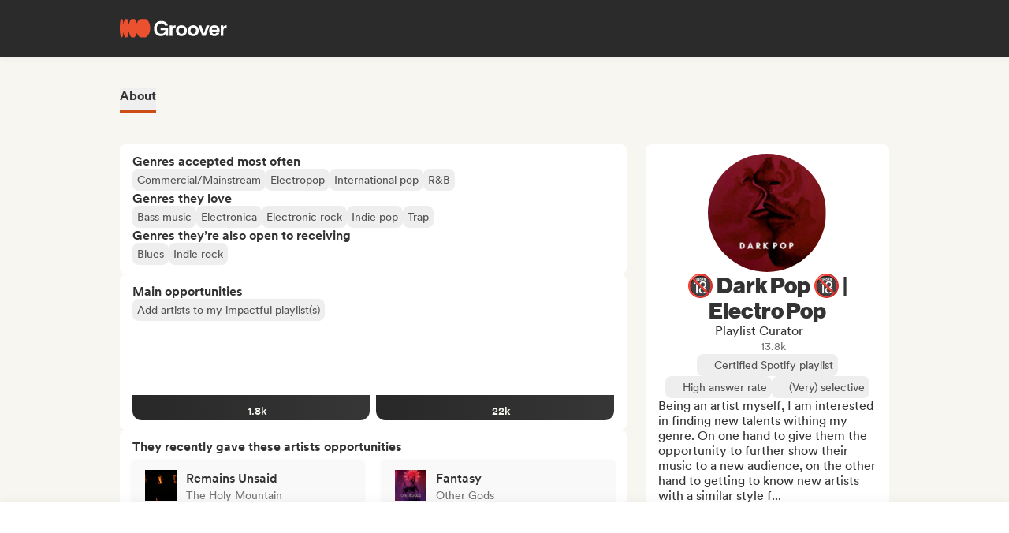

--- FILE ---
content_type: application/javascript
request_url: https://cdn-prod.groover.co/_nuxt/influencerValidation.vue.CRRqhtrA.js
body_size: 1588
content:
import{d as m,a8 as p,r as V,s as y,c7 as g,o as $,n as w,p as b,x as e,a1 as v,q as s,D as l,y as o,z as I,K as i,aa as M}from"#entry";import{M as S}from"./modal.vvVUTxcb.js";import{_ as k}from"./orange.vue.b8vDqaf6.js";const B={class:"tw-grid tw-grid-cols-1 tw-gap-10 tw-pb-6 tw-text-base"},D=m({__name:"influencerValidation",setup(C){const r=p(),a=V(!1),{slug:u}=y(g());$(()=>{window.localStorage.getItem("displayInfluencerValidationMessage")&&(window.localStorage.removeItem("displayInfluencerValidationMessage"),a.value=!0)});function f(){return a.value=!1,M(r(`/influencer/profile/${u.value}/edit/`))}return(t,n)=>(b(),w(S,{modelValue:e(a),"onUpdate:modelValue":n[0]||(n[0]=d=>v(a)?a.value=d:null),title:t.$t("layout.confirmations.influencerValidation00")},{default:s(()=>[l("div",B,[l("div",null,[l("span",null,i(t.$t("layout.confirmations.influencerValidation01")),1),n[1]||(n[1]=o()),l("b",null,i(t.$t("layout.confirmations.influencerValidation02")),1),n[2]||(n[2]=o()),l("span",null,i(t.$t("layout.confirmations.influencerValidation03")),1),n[3]||(n[3]=o()),n[4]||(n[4]=l("br",null,null,-1)),n[5]||(n[5]=o()),n[6]||(n[6]=l("br",null,null,-1)),n[7]||(n[7]=o()),l("span",null,i(t.$t("layout.confirmations.influencerValidation04")),1),n[8]||(n[8]=o()),l("b",null,i(t.$t("layout.confirmations.influencerValidation05")),1),n[9]||(n[9]=o()),l("span",null,i(t.$t("layout.confirmations.influencerValidation06")),1),n[10]||(n[10]=o()),n[11]||(n[11]=l("br",null,null,-1)),n[12]||(n[12]=o()),n[13]||(n[13]=l("br",null,null,-1)),n[14]||(n[14]=o()),l("i",null,i(t.$t("layout.confirmations.influencerValidation07")),1)]),n[15]||(n[15]=o()),I(e(k),{onClick:f},{default:s(()=>[o(i(t.$t("layout.confirmations.influencerValidation08")),1)]),_:1})])]),_:1},8,["modelValue","title"]))}});export{D as _};


--- FILE ---
content_type: application/javascript
request_url: https://cdn-prod.groover.co/_nuxt/useProvideFileUploadFetch.Cyt7VFsV.js
body_size: 217
content:
import{ca as l,cb as p}from"#entry";function U(e){return({slug:o,userKind:a,userId:i,token:n,pictureBinary:s,target:c,onUploadProgress:u})=>{const t=new Headers;return Object.entries({user:i,slug:o,kind:a,target:c,authorization:n}).forEach(([d,r])=>{r&&t.set(d,r.toString())}),e.$post("/picture/",s,{headers:t})}}function h(){return{fileUploadFetch:l($fetch.create({baseURL:p(),credentials:"include"}))}}export{U as p,h as u};


--- FILE ---
content_type: application/javascript
request_url: https://cdn-prod.groover.co/_nuxt/FocusStateNav.vue.BLR4Htrr.js
body_size: 3946
content:
const __vite__mapDeps=(i,m=__vite__mapDeps,d=(m.f||(m.f=["./LogoIcon.DKNLijRp.js","./LogoIcon.vue.CO7tHxyM.js","./groover-ui.BMiVJlBR.js","./entry.DIQs3yRw.js","./LoggedIn.9WFuchJo.js","./ClickOutside.BHejASMu.js","./useGetProfilePicture.BKgQq_hI.js","./useProvideFileUploadFetch.Cyt7VFsV.js","./getPictureBinaryFromUrl.DLbXe4yj.js","./useGetServerSyncedTimestamp.PzBA52zp.js"])))=>i.map(i=>d[i]);
import{a2 as K,u as A,a8 as q,s as i,a6 as C,i as _,aa as I,d as H,a as Y,b as j,ci as O,n as r,p as a,x as e,q as l,t as P,v as J,B as G,z as Q,az as X,y as Z,K as ee,aN as te,_ as w}from"#entry";import{W as oe,K as ae}from"./groover-ui.BMiVJlBR.js";import{u as se}from"./useNavigateToPreviousPage.CLG3O1lf.js";import{u as ne}from"./routing.8h6ROXAZ.js";import{u as re}from"./useDraftNavigation.CD69zDSI.js";import{u as ie}from"./useGetMediaUrl.BGRvxofq.js";import{u as ue}from"./useIntercomMove.BxZ9fIRf.js";import{u as ce}from"./useUserNeedsOnboarding.DkwMZA5i.js";import{u as le,B as R}from"./miscResize.CfbbaSeY.js";function _e(){const{$pinia:t}=K(),d=A(),{navigateToPreviousPage:v}=se(),p=q(),{PREVIOUS:u,history:m}=i(ne(t)),{id:c}=i(C(t)),f=_(()=>u.value!=="");async function h(){const s=u.value;if(s?.includes("recap")||s?.includes("?step=3"))return await I(s);if(c.value===Number(d.query.draftId)){const n=`/draft/${c.value}/influencers/`;return await I({path:p(n),hash:m.value.some(g=>g.includes(`${n}#loaded`))?"#loaded":void 0})}return s?.includes("/spotify/playlist/")||m.value.filter(n=>n.includes("/spotify/playlist/")).length>1?await I(p("/")):await v("/band/homepage/")}return{hasPreviousRoute:f,handleChevronClick:h}}const de=G(()=>w(()=>import("./LogoIcon.DKNLijRp.js"),__vite__mapDeps([0,1,2,3]),import.meta.url).then(t=>t.default||t)),pe=G(()=>w(()=>import("./LoggedIn.9WFuchJo.js"),__vite__mapDeps([4,3,2,5,6,7,8,9]),import.meta.url).then(t=>t.default||t)),me=["src"],fe={key:1},ve=["src"],Oe=H({__name:"FocusStateNav",props:{isInDraft:{type:Boolean,default:!1}},setup(t){const{getMediaUrl:d}=ie(),{t:v}=Y(),{handleChevronClick:p}=_e(),{SCREEN_WIDTH:u}=i(le()),{IS_LOGGED_IN:m}=i(j()),{campaignId:c,activeStep:f,isInitiating:h}=i(O()),{GO_TO_PREVIOUS_STEP:s,SET_ACTIVE_STEP:n,SET_IS_INITIATING:g,SET_IS_SAVING_STEP_ON_BACKWARDS_NAV:D}=O(),{step_status:b}=i(C()),o=A(),x=t;(o.path.endsWith(`/campaign/${c.value}/`)||o.path.endsWith(`/campaign/${c.value}`))&&g(!0);const B=_(()=>o.path.includes("/influencer/profile/"));ue();const{navigateBackFromCatalog:L,navigateBackFromPayment:V,navigateToPreviousStep:F}=re(),{hasDoneOnboardingSteps:z,isOnOnboardingRoutes:W,needsOnboarding:k}=ce(),T=_(()=>!k.value&&x.isInDraft?!0:!h.value&&k.value?f.value!=="goals-discovery":f.value!=="tracks"),y=_(()=>W.value&&!z.value),U=_(()=>y.value&&T.value);async function M(){if(B.value)return p();if(o.name?.toString().startsWith("draft-id-influencers___"))return L();if(o.path.includes("/recap")||o.path.includes("/messages"))return F();if(o.path.includes("/payin"))return V();if(o.path.includes("track-info"))return D(!0);if(o.path.includes("tracks")&&T.value&&!b.value.includes(te.ARTIST_PROFILE))return n("social-media");s()}return(S,he)=>{const N=de,E=X,$=pe;return a(),r(e(oe),{color:"black"},{left:l(()=>[e(T)?(a(),r(e(ae),{key:0,class:"tw-block tw-shrink-0","icon-left-name":"mdi:chevron-left",color:"white",onClick:M},{default:l(()=>[Z(ee(e(v)("components.campaignFooter.cta.back")),1)]),_:1})):(a(),r(E,{key:1,class:"tw-block tw-shrink-0",to:S.$localePath("/"),"no-prefetch":""},{default:l(()=>[e(u)>e(R).sm?(a(),P("img",{key:0,src:e(d)("GrooverLogoWithText-Primary.svg"),width:"136px",alt:"Groover logo"},null,8,me)):(a(),r(N,{key:1,size:"2xl","aria-label":"Groover logo"}))]),_:1},8,["to"]))]),right:l(()=>[e(m)&&!e(y)?(a(),r($,{key:"loggedIn","focus-mode":""})):e(U)?(a(),P("span",fe,[Q(E,{class:"tw-block tw-shrink-0",to:S.$localePath("/"),"no-prefetch":""},{default:l(()=>[e(u)>e(R).sm?(a(),P("img",{key:0,src:e(d)("GrooverLogoWithText-Primary.svg"),width:"136px",alt:"Groover logo"},null,8,ve)):(a(),r(N,{key:1,size:"2xl","aria-label":"Groover logo"}))]),_:1},8,["to"])])):J("",!0)]),_:1})}}});export{Oe as _};


--- FILE ---
content_type: application/javascript
request_url: https://cdn-prod.groover.co/_nuxt/LegacyTrackEvent.BXNuyOu1.js
body_size: 58
content:
function i(e,n){for(const o in n)e[`query_${o}`]=n[o];return e}function f(e,{path:n,query:o,hash:r}){typeof e=="object"&&(typeof e.label>"u"&&(e.label=n),e=i(e,o),e.previousUrl=window?.document?.referrer||void 0,e.hash=r)}export{f as t};


--- FILE ---
content_type: application/javascript
request_url: https://cdn-prod.groover.co/_nuxt/ghost.vue.NEKj9tAV.js
body_size: 452
content:
import{B as n}from"./template.DXzLAqIu.js";import{d as l,n as d,q as m,I as c,p as i,D as p,E as w}from"#entry";const b={class:"btnText tw-text-orange-500"},u=l({__name:"ghost",props:{bordered:{type:Boolean,default:!1},small:{type:Boolean,default:!1}},emits:["click"],setup(e,{emit:o}){const a=o;return(r,t)=>(i(),d(n,{class:c(["ghost tw-border tw-border-solid tw-border-transparent tw-bg-transparent hover:tw-border-orange-100 hover:tw-bg-orange-100 hover:tw-shadow-round",{"tw-border-orange-500":e.bordered,small:e.small}]),onClick:t[0]||(t[0]=s=>a("click",s))},{default:m(()=>[p("span",b,[w(r.$slots,"default")])]),_:3},8,["class"]))}});export{u as _};


--- FILE ---
content_type: application/javascript
request_url: https://cdn-prod.groover.co/_nuxt/VText.vue.BkS04Ge-.js
body_size: 8096
content:
import{d as s,i as t,n as r,q as i,J as d,x as l,as as b,p as m,E as p}from"#entry";const _=["Circular",'"system-ui"',"-apple-system","BlinkMacSystemFont",'"Segoe UI"',"Roboto",'"Helvetica Neue"',"Arial",'"Noto Sans"',"sans-serif",'"Apple Color Emoji"','"Segoe UI Emoji"','"Segoe UI Symbol"','"Noto Color Emoji"',"Circular",'"system-ui"',"-apple-system","BlinkMacSystemFont",'"Segoe UI"',"Roboto",'"Helvetica Neue"',"Arial",'"Noto Sans"',"sans-serif",'"Apple Color Emoji"','"Segoe UI Emoji"','"Segoe UI Symbol"','"Noto Color Emoji"'],u=["Circular",'"system-ui"',"-apple-system","BlinkMacSystemFont",'"Segoe UI"',"Roboto",'"Helvetica Neue"',"Arial",'"Noto Sans"',"sans-serif",'"Apple Color Emoji"','"Segoe UI Emoji"','"Segoe UI Symbol"','"Noto Color Emoji"',"Circular",'"system-ui"',"-apple-system","BlinkMacSystemFont",'"Segoe UI"',"Roboto",'"Helvetica Neue"',"Arial",'"Noto Sans"',"sans-serif",'"Apple Color Emoji"','"Segoe UI Emoji"','"Segoe UI Symbol"','"Noto Color Emoji"'],g=["neue-haas-display","Circular",'"system-ui"',"-apple-system","BlinkMacSystemFont",'"Segoe UI"',"Roboto",'"Helvetica Neue"',"Arial",'"Noto Sans"',"sans-serif",'"Apple Color Emoji"','"Segoe UI Emoji"','"Segoe UI Symbol"','"Noto Color Emoji"',"neue-haas-display","Circular",'"system-ui"',"-apple-system","BlinkMacSystemFont",'"Segoe UI"',"Roboto",'"Helvetica Neue"',"Arial",'"Noto Sans"',"sans-serif",'"Apple Color Emoji"','"Segoe UI Emoji"','"Segoe UI Symbol"','"Noto Color Emoji"'],y={DEFAULT:_,sans:u,title:g},F="1rem",S="0.75rem",C="0.8125rem",A="0.875rem",E="1rem",k="1.125rem",x="1.25rem",B="1.5rem",D="1.75rem",U="2.25rem",v="3rem",j="3.75rem",h={DEFAULT:F,"2xs":S,xs:C,sm:A,base:E,lg:k,xl:x,"2xl":B,"3xl":D,"4xl":U,"5xl":v,"6xl":j},I="450",N="450",w="500",T="700",z="900",M={DEFAULT:I,normal:N,medium:w,bold:T,black:z},$="#9C3BC9",H="#F7F6F0",L="#F7F6F0",R="#CD4D16",P="#525252",W="#737373",q="#A3A3A3",J="#17171740",V="#247A5E",G="#eb4452",K="#95672B",O="#CD4D16",Q="#2B2B2B",X="inherit",Y="currentColor",Z="transparent",e0="#333333",o0="#ffffff",a0={50:"#f8fafc",100:"#f1f5f9",200:"#e2e8f0",300:"#cbd5e1",400:"#94a3b8",500:"#64748b",600:"#475569",700:"#334155",800:"#1e293b",900:"#0f172a",950:"#020617"},f0={50:"#f9fafb",100:"#f3f4f6",200:"#e5e7eb",300:"#d1d5db",400:"#9ca3af",500:"#6b7280",600:"#4b5563",700:"#374151",800:"#1f2937",900:"#111827",950:"#030712"},c0={50:"#fafafa",100:"#f4f4f5",200:"#e4e4e7",300:"#d4d4d8",400:"#a1a1aa",500:"#71717a",600:"#52525b",700:"#3f3f46",800:"#27272a",900:"#18181b",950:"#09090b"},n0={50:"#fafafa",100:"#f5f5f5",200:"#e5e5e5",300:"#d4d4d4",400:"#a3a3a3",500:"#737373",600:"#525252",700:"#404040",800:"#262626",900:"#171717",950:"#0a0a0a"},s0={50:"#fafaf9",100:"#f5f5f4",200:"#e7e5e4",300:"#d6d3d1",400:"#a8a29e",500:"#78716c",600:"#57534e",700:"#44403c",800:"#292524",900:"#1c1917",950:"#0c0a09"},t0={50:"#fef2f2",100:"#fee2e2",200:"#fecaca",300:"#fca5a5",400:"#f87171",500:"#ef4444",600:"#dc2626",700:"#b91c1c",800:"#991b1b",900:"#7f1d1d",950:"#450a0a"},r0={50:"#fff7ed",100:"#ffedd5",200:"#fed7aa",300:"#fdba74",400:"#fb923c",500:"#f97316",600:"#ea580c",700:"#c2410c",800:"#9a3412",900:"#7c2d12",950:"#431407"},i0={50:"#fffbeb",100:"#fef3c7",200:"#fde68a",300:"#fcd34d",400:"#fbbf24",500:"#f59e0b",600:"#d97706",700:"#b45309",800:"#92400e",900:"#78350f",950:"#451a03"},d0={50:"#fefce8",100:"#fef9c3",200:"#fef08a",300:"#fde047",400:"#facc15",500:"#eab308",600:"#ca8a04",700:"#a16207",800:"#854d0e",900:"#713f12",950:"#422006"},l0={50:"#f7fee7",100:"#ecfccb",200:"#d9f99d",300:"#bef264",400:"#a3e635",500:"#84cc16",600:"#65a30d",700:"#4d7c0f",800:"#3f6212",900:"#365314",950:"#1a2e05"},b0={50:"#f0fdf4",100:"#dcfce7",200:"#bbf7d0",300:"#86efac",400:"#4ade80",500:"#22c55e",600:"#16a34a",700:"#15803d",800:"#166534",900:"#14532d",950:"#052e16"},m0={50:"#ecfdf5",100:"#d1fae5",200:"#a7f3d0",300:"#6ee7b7",400:"#34d399",500:"#10b981",600:"#059669",700:"#047857",800:"#065f46",900:"#064e3b",950:"#022c22"},p0={50:"#f0fdfa",100:"#ccfbf1",200:"#99f6e4",300:"#5eead4",400:"#2dd4bf",500:"#14b8a6",600:"#0d9488",700:"#0f766e",800:"#115e59",900:"#134e4a",950:"#042f2e"},_0={50:"#ecfeff",100:"#cffafe",200:"#a5f3fc",300:"#67e8f9",400:"#22d3ee",500:"#06b6d4",600:"#0891b2",700:"#0e7490",800:"#155e75",900:"#164e63",950:"#083344"},u0={50:"#f0f9ff",100:"#e0f2fe",200:"#bae6fd",300:"#7dd3fc",400:"#38bdf8",500:"#0ea5e9",600:"#0284c7",700:"#0369a1",800:"#075985",900:"#0c4a6e",950:"#082f49"},g0={50:"#eff6ff",100:"#dbeafe",200:"#bfdbfe",300:"#93c5fd",400:"#60a5fa",500:"#3b82f6",600:"#2563eb",700:"#1d4ed8",800:"#1e40af",900:"#1e3a8a",950:"#172554"},y0={50:"#eef2ff",100:"#e0e7ff",200:"#c7d2fe",300:"#a5b4fc",400:"#818cf8",500:"#6366f1",600:"#4f46e5",700:"#4338ca",800:"#3730a3",900:"#312e81",950:"#1e1b4b"},F0={50:"#f5f3ff",100:"#ede9fe",200:"#ddd6fe",300:"#c4b5fd",400:"#a78bfa",500:"#8b5cf6",600:"#7c3aed",700:"#6d28d9",800:"#5b21b6",900:"#4c1d95",950:"#2e1065"},S0={50:"#faf5ff",100:"#f3e8ff",200:"#e9d5ff",300:"#d8b4fe",400:"#c084fc",500:"#a855f7",600:"#9333ea",700:"#7e22ce",800:"#6b21a8",900:"#581c87",950:"#3b0764"},C0={50:"#fdf4ff",100:"#fae8ff",200:"#f5d0fe",300:"#f0abfc",400:"#e879f9",500:"#d946ef",600:"#c026d3",700:"#a21caf",800:"#86198f",900:"#701a75",950:"#4a044e"},A0={50:"#fdf2f8",100:"#fce7f3",200:"#fbcfe8",300:"#f9a8d4",400:"#f472b6",500:"#ec4899",600:"#db2777",700:"#be185d",800:"#9d174d",900:"#831843",950:"#500724"},E0={50:"#fff1f2",100:"#ffe4e6",200:"#fecdd3",300:"#fda4af",400:"#fb7185",500:"#f43f5e",600:"#e11d48",700:"#be123c",800:"#9f1239",900:"#881337",950:"#4c0519"},k0="#FBBA66",x0={accent:$,inverse:H,abovePrimary:L,primary:R,discrete:P,discrete2:W,discrete3:q,disabled:J,success:V,error:G,caution:K,link:O,icon:Q,inherit:X,current:Y,transparent:Z,black:e0,white:o0,slate:a0,gray:f0,zinc:c0,neutral:n0,stone:s0,red:t0,orange:r0,amber:i0,yellow:d0,lime:l0,green:b0,emerald:m0,teal:p0,cyan:_0,sky:u0,blue:g0,indigo:y0,violet:F0,purple:S0,fuchsia:C0,pink:A0,rose:E0,down:k0,"default-color":"#2B2B2B","accent-disabled":"#D3ADEF40","inverse-accent":"#D3ADEF","inverse-disabled":"#F7F6F0","abovePrimary-disabled":"#F7F6F040","primary-disabled":"#CD4D1640","primary-discrete":"#F5B1A2","link-inverse":"#F9885E","icon-accent":"#9C3BC9","icon-accent-disabled":"#D3ADEF40","icon-inverse-accent":"#D3ADEF","icon-inverse":"#F7F6F0","icon-primary":"#CD4D16","icon-brand":"#EB512F","icon-abovePrimary":"#F7F6F0","icon-abovePrimary-disabled":"#F7F6F0","icon-primary-disabled":"#CD4D1640","icon-discrete":"#525252","icon-discrete2":"#737373","icon-discrete3":"#A3A3A3","icon-disabled":"#17171740","icon-success":"#247A5E","icon-error":"#C83844","icon-tip":"#1C6BB8","icon-caution":"#FBBA66","white-warm":"#fff7f5","gray-100":"#f9f9f9","gray-200":"#f1f1f1","gray-300":"#dedede","gray-400":"#bcbcbc","gray-500":"#707070","orange-100":"#fef7f5","orange-200":"#fdefec","orange-300":"#fce2dd","orange-400":"#f5b1a2","orange-500":"#eb6345","orange-600":"#d1583d","orange-700":"#b84d35","yellow-500":"#ffc857","yellow-700":"#CCA046","red-500":"#eb4452","pink-100":"#fef5f8","pink-200":"#f8eff0","pink-300":"#fdecf1","pink-500":"#eb457c","pink-700":"#B83661","green-200":"#ebf8f3","green-500":"#3ed4a3","green-600":"#37ba8f","green-700":"#30a17c","blue-200":"#eaeff8","blue-500":"#3661b9","blue-600":"#2f55a1","blue-700":"#274787","brands-audiomack":"#ffa200","brands-facebook":"#1877f2","brands-deezer":"#a238ff","brands-twitter":"#000000","brands-spotify":"#1db954","brands-bandcamp":"#629aa9","brands-soundcloud":"#000000","brands-youtube":"#ff0000","brands-whatsapp":"#25d366","pride-white":"#fff","pride-black":"#000","pride-brown":"#603813","pride-trans-pink":"#ffafca","pride-trans-blue":"#76d8ed","pride-red":"#d60708","pride-orange":"#e39700","pride-yellow":"#e3ff01","pride-green":"#0cc003","pride-blue":"#001b98","pride-purple":"#76008a"},B0={11:"2xs",13:"xs",14:"sm",16:"base",18:"lg",20:"xl",24:"2xl",32:"3xl",40:"4xl",48:"5xl",64:"6xl"},D0={},v0=s({...D0,__name:"VText",props:{htmlTag:{default:"span"},color:{default:void 0},cfg:{}},setup(f){const e=f,n=t(()=>{let[o,c,a]=e.cfg.split("/");return a==="regular"&&(a="normal"),{fontFamily:y[o].join(","),fontSize:h[B0[c]],fontWeight:M[a].toString(),color:e.color?x0[e.color]:void 0}});return(o,c)=>(m(),r(b(f.htmlTag),{style:d(l(n))},{default:i(()=>[p(o.$slots,"default")]),_:3},8,["style"]))}});export{v0 as _};


--- FILE ---
content_type: application/javascript
request_url: https://cdn-prod.groover.co/_nuxt/useCartSnackbars.X775eOUS.js
body_size: 2333
content:
const __vite__mapDeps=(i,m=__vite__mapDeps,d=(m.f||(m.f=["./contentTemplate.Cf8fvuD1.js","./entry.DIQs3yRw.js","./Base600Orange.BvgeKryw.js","./Base600Orange.B8q5bpnT.css","./Sm600Orange.CW1pQ51Y.js","./Sm600Orange.BiJrIcQj.css","./Sm600White.QwCt3iUe.js","./Sm600White.CNWslXG2.css","./miscResize.CfbbaSeY.js","./contentTemplate.BjNGepzI.css"])))=>i.map(i=>d[i]);
import{a2 as F,a as g,r as k,bh as M,a6 as y,s as m,bc as B,aw as w,am as V,i as h,a0 as G,o as H,aj as L,B as _,_ as l}from"#entry";function U(){const{$pinia:e}=F(),{t:r}=g(),a=k(null),p=M(e),s=y(e),{id:R,HAS_DRAFT:S,INFLUENCERS:E}=m(s),{IS_ENABLED:O}=m(p),{code:A,actions:C}=m(B(e)),{GET_BY_IDS_SORTED:P}=w(e),{CREATE:i}=V(e),{CHECK_FOR_PROGRESSIVE_PROMO:T}=s,{PROGRESSIVE_PROMO_FROM_INF_COUNT:I}=p,d=h(()=>E.value.length);G(d,(o,t)=>{b(o,t)}),H(()=>{a.value||(a.value=s.$onAction(({name:o,args:t,after:c})=>{o!=="ADD_INF"&&o!=="REMOVE_INF"||!S.value||c(()=>{const f=typeof t=="number"?[t]:t;if((f?.length??0)===1){const u=P(f)[0];if(!u)return;o==="ADD_INF"?v(u):D(u)}})}))}),L(()=>{a.value&&a.value(),a.value=null});function v(o){window.setTimeout(()=>{i({component:_(()=>l(()=>import("./contentTemplate.Cf8fvuD1.js"),__vite__mapDeps([0,1,2,3,4,5,6,7,8,9]),import.meta.url)),class:{snackbarContentTemplate:!0},duration:3850,props:{icon:"fas fa-check",influencerName:o.entity,link:{name:"influencer-profile-slug",params:{slug:o.slug}},text:r("components.campaignFooter.snackbarCart.addedToCart")},transitionName:"slideFromBottom"})},150)}function D(o){window.setTimeout(()=>{i({component:_(()=>l(()=>import("./contentTemplate.Cf8fvuD1.js"),__vite__mapDeps([0,1,2,3,4,5,6,7,8,9]),import.meta.url)),class:{snackbarContentTemplate:!0},duration:3850,props:{text:r("components.campaignFooter.snackbarCart.removedFromCart",{influencerName:o.entity}),icon:"fas fa-trash-alt"},transitionName:"slideFromBottom"})},150)}function N(o){window.setTimeout(()=>{i({component:_(()=>l(()=>import("./contentTemplate.Cf8fvuD1.js"),__vite__mapDeps([0,1,2,3,4,5,6,7,8,9]),import.meta.url)),class:{"snackbarContentTemplate custom-bg animated-background-gradient":!0},props:{text:r("components.campaignFooter.snackbarProgressivePromos.discountAcquired",{discountPercent:o}),hasConfettiAnimation:!0},duration:3850,transitionName:"slideFromBottom"})},800)}async function b(o,t){if(O.value&&R.value){const c=I(t),n=await T();n&&n.progressive_parameters.min_influencers<=d.value&&o>t&&n.code!==(c?.code??null)&&n.code===A.value&&N(C.value.campaign?.value)}}}export{U as u};
